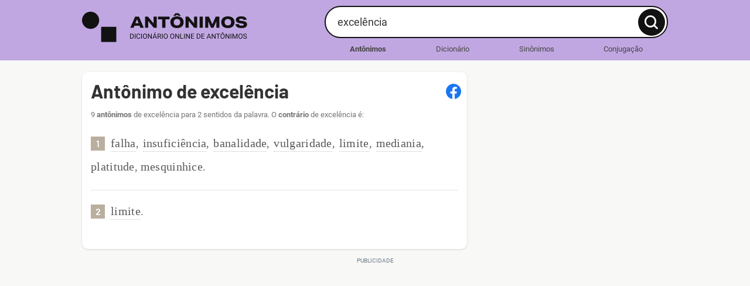

--- FILE ---
content_type: text/html; charset=UTF-8
request_url: https://www.antonimos.com.br/excelencia/
body_size: 13047
content:
<!DOCTYPE html>
<html lang="pt-br">
<head>
    <meta charset="utf-8"/>
    <meta http-equiv='X-UA-Compatible' content='IE=edge'>
    <meta name="viewport" content="width=device-width, initial-scale=1" />
        <link rel="canonical" href="https://www.antonimos.com.br/excelencia/"/>
    <title>Antônimo de Excelência - Antônimos</title>
    <meta name="description" content="Antônimos de Excelência no Dicionário de Antônimos. O contrário de Excelência é: falha, insuficiência, banalidade, vulgaridade, limite, media ..."/>
    <meta name="keywords" content=""/>
    <link rel="alternate" type="application/rss+xml" title="RSS feed do Antônimos.com.br" href="/rss.php"/>
    
    <link rel="icon" type="image/png" href="https://www.antonimos.com.br/favicon-32x32.png" sizes="32x32">
    <link rel="icon" type="image/png" href="https://www.antonimos.com.br/favicon-96x96.png" sizes="96x96">
    <link rel="icon" type="image/png" href="https://www.antonimos.com.br/favicon-16x16.png" sizes="16x16">

    <link rel="manifest" href="/manifest.json">
    <link rel="apple-touch-icon" sizes="180x180" href="https://www.antonimos.com.br/apple-touch-icon.png">
    <link rel="icon" type="image/png" href="/android-chrome-192x192.png" sizes="192x192">

    <meta name="msapplication-TileColor" content="#a676e2">
    <meta name="msapplication-TileImage" content="https://www.antonimos.com.br/mstile-150x150.png">
    <meta name="theme-color" content="#a676e2">
    <meta name="background-color" content="#a676e2">
    <link rel="mask-icon" href="/safari-pinned-tab.svg" color="#121212">

    <meta property="fb:app_id" content="931023590295497"/>
    <meta property="og:title" content="Antônimos de Excelência"/>
    <meta property="og:url" content="https://www.antonimos.com.br/excelencia/"/>
    <meta property="og:image" content="https://www.antonimos.com.br/ogimage.png"/>
    <meta property="og:site_name" content="Antônimos"/>
    <meta property="og:description" content="Antônimos de Excelência: falha, insuficiência, banalidade, vulgaridade, limite, mediania, platitude, mesquinhice, l ..."/>
            <meta property="og:type" content="article"/>
    
    <!--[if lt IE 9]>
    <script src="https://oss.maxcdn.com/html5shiv/3.7.2/html5shiv.min.js"></script>
    <script src="https://oss.maxcdn.com/respond/1.4.2/respond.min.js"></script>
    <![endif]-->

    <script>(function(w,d,s,l,i){w[l]=w[l]||[];w[l].push({'gtm.start':new Date().getTime(),event:'gtm.js'});var f=d.getElementsByTagName(s)[0],j=d.createElement(s),dl=l!='dataLayer'?'&l='+l:'';j.async=true;j.src='https://www.googletagmanager.com/gtm.js?id='+i+dl;f.parentNode.insertBefore(j,f);})(window,document,'script','dataLayer','GTM-57NRPGL');</script>    <script async defer src="https://securepubads.g.doubleclick.net/tag/js/gpt.js"></script><script>var googletag=window.googletag||{cmd:[]};if(window.localStorage && !window.localStorage.getItem("sg_gpt_event")){window.localStorage.setItem("sg_gpt_event",Math.floor((Math.random()*100)+1)<=10?1:0);}!function(a9,a,p,s,t,A,g){if(a[a9])return;function q(c,r){a[a9]._Q.push([c,r])}a[a9]={init:function(){q('i',arguments)},fetchBids:function(){q('f',arguments)},setDisplayBids:function(){},targetingKeys:function(){return[]},_Q:[]};A=p.createElement(s);A.async=!0;A.src=t;g=p.getElementsByTagName(s)[0];g.parentNode.insertBefore(A,g)}('apstag',window,document,'script','//c.amazon-adsystem.com/aax2/apstag.js'); apstag.init({pubID: '031d2526-e3d7-48d3-94fd-8cec14da13e5',adServer: 'googletag', simplerGPT: true});</script>    <link rel="preload" href="https://www.antonimos.com.br/assets/dist/fonts/roboto-regular-critical.e46177b21b27cd6643c5e35f7262b3e0.woff2" as="font" type="font/woff2" crossorigin="anonymous"><link rel="preload" href="https://www.antonimos.com.br/assets/dist/fonts/roboto-italic.06db94b5fad70e44175dc0b5ead0f7f5.woff2" as="font" type="font/woff2" crossorigin="anonymous"><link rel="preload" href="https://www.antonimos.com.br/assets/dist/fonts/roboto-700.9de78d61fd86f417b683b0a89bc66577.woff2" as="font" type="font/woff2" crossorigin="anonymous"><link rel="preload" href="https://www.antonimos.com.br/assets/dist/fonts/roboto-700italic.dfacbbc4bccc75f9b30e409f36e3f981.woff2" as="font" type="font/woff2" crossorigin="anonymous"><link rel="preload" href="https://www.antonimos.com.br/assets/dist/fonts/barlow-v12-latin-700.dd5b2912dbf896310865c1e9ac85ab41.woff2" as="font" type="font/woff2" crossorigin="anonymous"><link rel="preload" href="https://www.antonimos.com.br/assets/dist/fonts/barlow-v12-latin-700italic.a6f4bcf1e230788fe32daa5ced73ddf6.woff2" as="font" type="font/woff2" crossorigin="anonymous"><link rel="preload" href="https://www.antonimos.com.br/assets/dist/fonts/antonimos.f8a4db904ab32e3a53e91371d76cc26c.woff2" as="font" type="font/woff2" crossorigin="anonymous"> <style>@font-face{font-family:Roboto;font-style:normal;font-weight:400;font-display:swap;src:local("Roboto"),local("Roboto-Regular"),url(https://www.antonimos.com.br/assets/dist/fonts/roboto-regular-critical.e46177b21b27cd6643c5e35f7262b3e0.woff2) format("woff2"),url(https://www.antonimos.com.br/assets/dist/fonts/roboto-regular.79019f47c4489bfcb239981d25456778.woff) format("woff"),url(https://www.antonimos.com.br/assets/dist/fonts/roboto-regular.6b1ef4e4ab8eafee13c13f7185cdb963.ttf) format("truetype"),url(https://www.antonimos.com.br/assets/dist/fonts/roboto-regular.4f862c8ba4ed785461ee30cf79232437.svg) format("svg")}@font-face{font-family:Roboto;font-style:italic;font-weight:400;font-display:swap;src:local("Roboto Italic"),local("Roboto-Italic"),url(https://www.antonimos.com.br/assets/dist/fonts/roboto-italic.06db94b5fad70e44175dc0b5ead0f7f5.woff2) format("woff2"),url(https://www.antonimos.com.br/assets/dist/fonts/roboto-italic.55cf6665278898f1149c432e50c83e5d.woff) format("woff"),url(https://www.antonimos.com.br/assets/dist/fonts/roboto-italic.2eaab294d80f451461396e10de6dc058.ttf) format("truetype"),url(https://www.antonimos.com.br/assets/dist/fonts/roboto-italic.5b35ce29664d4b37d611ba9081c4e96f.svg) format("svg")}@font-face{font-family:Roboto;font-style:normal;font-weight:700;font-display:swap;src:local("Roboto Bold"),local("Roboto-Bold"),url(https://www.antonimos.com.br/assets/dist/fonts/roboto-700.9de78d61fd86f417b683b0a89bc66577.woff2) format("woff2"),url(https://www.antonimos.com.br/assets/dist/fonts/roboto-700.b3271b101d16f481366c482e55a3a759.woff) format("woff"),url(https://www.antonimos.com.br/assets/dist/fonts/roboto-700.5e5b76f0fae3cf2ef7cca67d525310b2.ttf) format("truetype"),url(https://www.antonimos.com.br/assets/dist/fonts/roboto-700.9cc0e6124996a89894204ad52a5b394d.svg) format("svg")}@font-face{font-family:Roboto;font-style:italic;font-weight:700;font-display:swap;src:local("Roboto Bold Italic"),local("Roboto-BoldItalic"),url(https://www.antonimos.com.br/assets/dist/fonts/roboto-700italic.dfacbbc4bccc75f9b30e409f36e3f981.woff2) format("woff2"),url(https://www.antonimos.com.br/assets/dist/fonts/roboto-700italic.495b4571797edadf521d3bd99f15be20.woff) format("woff"),url(https://www.antonimos.com.br/assets/dist/fonts/roboto-700italic.2e060d98ff8db0eb4f5a8c6ca22f57be.ttf) format("truetype"),url(https://www.antonimos.com.br/assets/dist/fonts/roboto-700italic.ea7a3036ad9539366729b18d85106cd0.svg) format("svg")}@font-face{font-family:Barlow;font-style:normal;font-weight:700;font-display:swap;src:url(https://www.antonimos.com.br/assets/dist/fonts/barlow-v12-latin-700.10ee2dafc77033f7e6ad9fcb072a901a.eot);src:local(""),url(https://www.antonimos.com.br/assets/dist/fonts/barlow-v12-latin-700.10ee2dafc77033f7e6ad9fcb072a901a.eot) format("embedded-opentype"),url(https://www.antonimos.com.br/assets/dist/fonts/barlow-v12-latin-700.dd5b2912dbf896310865c1e9ac85ab41.woff2) format("woff2"),url(https://www.antonimos.com.br/assets/dist/fonts/barlow-v12-latin-700.5d6f76bb9812616034c20c9cd4f3681a.woff) format("woff"),url(https://www.antonimos.com.br/assets/dist/fonts/barlow-v12-latin-700.33a3849741d04b14924b400debeb23e2.ttf) format("truetype"),url(https://www.antonimos.com.br/assets/dist/fonts/barlow-v12-latin-700.5b26d9631318813c1fce8c699cc81672.svg) format("svg")}@font-face{font-family:Barlow;font-style:italic;font-weight:700;font-display:swap;src:url(https://www.antonimos.com.br/assets/dist/fonts/barlow-v12-latin-700italic.7ebd9941f993ce3257629256d6c6163f.eot);src:local(""),url(https://www.antonimos.com.br/assets/dist/fonts/barlow-v12-latin-700italic.7ebd9941f993ce3257629256d6c6163f.eot) format("embedded-opentype"),url(https://www.antonimos.com.br/assets/dist/fonts/barlow-v12-latin-700italic.a6f4bcf1e230788fe32daa5ced73ddf6.woff2) format("woff2"),url(https://www.antonimos.com.br/assets/dist/fonts/barlow-v12-latin-700italic.3dc6bac1a32cc431d9d2db780b2953ff.woff) format("woff"),url(https://www.antonimos.com.br/assets/dist/fonts/barlow-v12-latin-700italic.19cd24aac2ff56c915f30e06c0b7fc16.ttf) format("truetype"),url(https://www.antonimos.com.br/assets/dist/fonts/barlow-v12-latin-700italic.ebbad09a0fffef03a5021b354bd713cb.svg) format("svg")}html{font-family:sans-serif;-ms-text-size-adjust:100%;-webkit-text-size-adjust:100%}body{margin:0}article,aside,details,figcaption,figure,footer,header,main,nav,section,summary{display:block}audio,canvas,progress,video{display:inline-block;vertical-align:baseline}audio:not([controls]){display:none;height:0}[hidden],template{display:none}a{background:transparent}a:active,a:hover{outline:0}abbr[title]{border-bottom:1px dotted}dfn{font-style:italic}h1{font-size:2em;margin:.67em 0}mark{background:#ff0;color:#000}.small,small{font-size:80%}sub,sup{font-size:75%;line-height:0;position:relative;vertical-align:baseline}sup{top:-.5em}sub{bottom:-.25em}img{border:0}svg:not(:root){overflow:hidden}figure{margin:1em 40px}hr{box-sizing:content-box;height:0}pre{overflow:auto}code,kbd,pre,samp{font-family:monospace,monospace;font-size:1em}button,input,optgroup,select,textarea{color:inherit;font:inherit;margin:0}button{overflow:visible}button,select{text-transform:none}button,html input[type=button],input[type=reset],input[type=submit]{-webkit-appearance:button;cursor:pointer}button[disabled],html input[disabled]{cursor:default}button::-moz-focus-inner,input::-moz-focus-inner{border:0;padding:0}input{line-height:normal}input[type=checkbox],input[type=radio]{box-sizing:border-box;padding:0}input[type=number]::-webkit-inner-spin-button,input[type=number]::-webkit-outer-spin-button{height:auto}input[type=search]::-webkit-search-cancel-button,input[type=search]::-webkit-search-decoration{-webkit-appearance:none}fieldset{margin:0;font-size:100%;vertical-align:baseline}fieldset,legend{padding:0;border:0}textarea{overflow:auto}optgroup{font-weight:700}table{border-collapse:collapse;border-spacing:0}td,th{padding:0}*,:after,:before{box-sizing:border-box}html{-webkit-tap-highlight-color:rgba(0,0,0,0)}a:focus{outline:thin dotted;outline:5px auto -webkit-focus-ring-color;outline-offset:-2px}figure{margin:0}img{vertical-align:middle}hr{margin-top:20px;margin-bottom:20px;border:0;border-top:1px solid #eee}.container{margin-right:auto;margin-left:auto;padding-left:10px;padding-right:10px}@media(min-width:768px){.container{width:750px;padding-left:15px;padding-right:15px}}@media(min-width:1046px){.container{width:1030px}}.container-fluid{margin-right:auto;margin-left:auto;padding-left:10px;padding-right:10px}@media(min-width:768px){.container-fluid{padding-left:15px;padding-right:15px}}.row{margin-left:-10px;margin-right:-10px}@media(min-width:768px){.row{margin-left:-15px;margin-right:-15px}}.col-lg-1,.col-lg-2,.col-lg-3,.col-lg-4,.col-lg-5,.col-lg-6,.col-lg-7,.col-lg-8,.col-lg-9,.col-lg-10,.col-lg-11,.col-lg-12,.col-md-1,.col-md-2,.col-md-3,.col-md-4,.col-md-5,.col-md-6,.col-md-7,.col-md-8,.col-md-9,.col-md-10,.col-md-11,.col-md-12,.col-xs-1,.col-xs-2,.col-xs-3,.col-xs-4,.col-xs-5,.col-xs-6,.col-xs-7,.col-xs-8,.col-xs-9,.col-xs-10,.col-xs-11,.col-xs-12{position:relative;min-height:1px;padding-left:10px;padding-right:10px}@media(min-width:768px){.col-lg-1,.col-lg-2,.col-lg-3,.col-lg-4,.col-lg-5,.col-lg-6,.col-lg-7,.col-lg-8,.col-lg-9,.col-lg-10,.col-lg-11,.col-lg-12,.col-md-1,.col-md-2,.col-md-3,.col-md-4,.col-md-5,.col-md-6,.col-md-7,.col-md-8,.col-md-9,.col-md-10,.col-md-11,.col-md-12,.col-xs-1,.col-xs-2,.col-xs-3,.col-xs-4,.col-xs-5,.col-xs-6,.col-xs-7,.col-xs-8,.col-xs-9,.col-xs-10,.col-xs-11,.col-xs-12{padding-left:15px;padding-right:15px}}.col-xs-1,.col-xs-2,.col-xs-3,.col-xs-4,.col-xs-5,.col-xs-6,.col-xs-7,.col-xs-8,.col-xs-9,.col-xs-10,.col-xs-11,.col-xs-12{float:left}.col-xs-12{width:100%}.col-xs-11{width:91.66666667%}.col-xs-10{width:83.33333333%}.col-xs-9{width:75%}.col-xs-8{width:66.66666667%}.col-xs-7{width:58.33333333%}.col-xs-6{width:50%}.col-xs-5{width:41.66666667%}.col-xs-4{width:33.33333333%}.col-xs-3{width:25%}.col-xs-2{width:16.66666667%}.col-xs-1{width:8.33333333%}.col-xs-offset-1{margin-left:8.33333333%}@media(min-width:768px){.col-sm-1,.col-sm-2,.col-sm-3,.col-sm-4,.col-sm-5,.col-sm-6,.col-sm-7,.col-sm-8,.col-sm-9,.col-sm-10,.col-sm-11,.col-sm-12{float:left}.col-sm-12{width:100%}.col-sm-11{width:91.66666667%}.col-sm-10{width:83.33333333%}.col-sm-9{width:75%}.col-sm-8{width:66.66666667%}.col-sm-7{width:58.33333333%}.col-sm-6{width:50%}.col-sm-5{width:41.66666667%}.col-sm-4{width:33.33333333%}.col-sm-3{width:25%}.col-sm-2{width:16.66666667%}.col-sm-1{width:8.33333333%}.col-sm-offset-1{margin-left:8.33333333%}}@media(min-width:1046px){.col-md-1,.col-md-2,.col-md-3,.col-md-4,.col-md-5,.col-md-6,.col-md-7,.col-md-8,.col-md-9,.col-md-10,.col-md-11,.col-md-12{float:left}.col-md-12{width:100%}.col-md-11{width:91.66666667%}.col-md-10{width:83.33333333%}.col-md-9{width:75%}.col-md-8{width:66.66666667%}.col-md-7{width:58.33333333%}.col-md-6{width:50%}.col-md-5{width:41.66666667%}.col-md-4{width:33.33333333%}.col-md-3{width:25%}.col-md-2{width:16.66666667%}.col-md-1{width:8.33333333%}}.ad-unit:after,.ad-unit:before,.clearfix:after,.clearfix:before,.container-fluid:after,.container-fluid:before,.container:after,.container:before,.footer-wrapper .footer-list:after,.footer-wrapper .footer-list:before,.footer-wrapper:after,.footer-wrapper:before,.row:after,.row:before,.word-list:after,.word-list:before,header:after,header:before{content:" ";display:table}.ad-unit:after,.clearfix:after,.container-fluid:after,.container:after,.footer-wrapper .footer-list:after,.footer-wrapper:after,.row:after,.word-list:after,header:after{clear:both}.pull-right{float:right!important}.pull-left{float:left!important}.hide{display:none!important}.show{display:block!important}.invisible{visibility:hidden}.text-hide{font:0/0;color:transparent;text-shadow:none;background-color:transparent;border:0}.hidden{display:none!important;visibility:hidden!important}.visible{display:block!important;visibility:visible!important}.dfp-detalhe-m,.dfp-home,.visible-md,.visible-sm,.visible-xs{display:none!important}@media(max-width:767px){.dfp-detalhe-m,.dfp-home,.visible-xs{display:block!important}}body{font-family:Roboto,-apple-system,BlinkMacSystemFont,Segoe UI,Helvetica Neue,Arial,sans-serif,Apple Color Emoji,Segoe UI Emoji,Segoe UI Symbol;font-size:16px;font-style:normal;line-height:1.46;color:#333;background-color:#fff}@media(min-width:768px){body{background-color:#f8f8f7}}@media(min-width:768px){.flex-wrap{display:flex}}b,strong{font-weight:700;-webkit-font-smoothing:antialiased}img{max-width:100%;height:auto;line-height:1.2;text-align:left}.form-group .field-title{display:inline-block;width:100%;font-weight:700;-webkit-font-smoothing:antialiased;font-size:1rem;color:#595959;font-family:Barlow,Trebuchet MS,sans-serif;padding-left:15px;margin:0 0 5px}.form-group input,.form-group textarea{outline:none;border:1px solid #d3cfc9;padding:10px 15px;font-size:1rem;box-shadow:inset 0 0 5px rgba(0,0,0,.1);background:#fafafa;transition:all .1s ease-in-out}.form-group input:focus,.form-group textarea:focus{border:1px solid #757575}.form-group input{border-radius:20px}.form-group textarea{border-radius:6px;width:100%;max-width:500px}.m--0{margin:0}.mt--10{margin-top:10px}.mt--20{margin-top:20px}.mt--30{margin-top:30px}.mt--40{margin-top:40px}.mt--60{margin-top:60px}@media(max-width:767px){.p--0--m{padding:0}}.mb--5{margin-bottom:5px}.mb--10{margin-bottom:10px}.mb--15{margin-bottom:15px}.mb--20{margin-bottom:20px}.mb--30{margin-bottom:30px}.pv--10{padding-top:10px;padding-bottom:10px}.ph--15{padding-left:15px;padding-right:15px}.b-radius--10{border-radius:10px}@media(min-width:768px){.b-radius--10--d{border-radius:10px}}@media(min-width:768px){.b-shad--default--d{box-shadow:0 1px 3px rgba(0,0,0,.15)}}.bg--w{background:#fff}.bg--body{background:#f8f8f7}.float-r{float:right}@media(min-width:768px){.float-r--desktop{float:right}}.float-l{float:left}@media(min-width:768px){.float-l--desktop{float:left}}@media(max-width:767px){.hidden-xs{display:none}}h2,h3,h4,h5{font-family:Barlow,Trebuchet MS,sans-serif;font-weight:700;-webkit-font-smoothing:antialiased;line-height:1.2;margin:30px 0 15px}a{color:#1e64a3}.content-card h2{font-size:1.375rem}@media(min-width:768px){.content-card h2{font-size:1.5rem}}.content-card h3{font-size:1.125rem}@media(min-width:768px){.content-card h3{font-size:1.25rem}}.content-card h4{font-size:1rem}.content-card ol,.content-card p,.content-card ul{font-size:1rem;line-height:1.5}@media(min-width:768px){.content-card ol,.content-card p,.content-card ul{font-size:1.125rem}}.content-card ul:not(.word-list) li{padding:5px 0}header{position:relative;background:#c1a7e2;padding:10px 0;margin-bottom:0}@media(min-width:768px){header{margin-bottom:1.25rem}}.h-home{margin-bottom:0;padding:15px 0 10px;text-align:center}@media(min-width:768px){.h-home{margin-bottom:.625rem;padding:40px 0 30px}}.h-home .header-logo-wrapper{text-align:center;margin:0 0 15px}@media(min-width:768px){.h-home .header-logo-wrapper{text-align:left;margin:5px 0 0}}.h-home .header-logo img{position:relative;max-width:282px;left:-10px}@media(min-width:768px){.h-home .header-logo img{left:0;max-width:322px}}.h-home .header-search-wrapper{text-align:center;padding-left:15px}@media(min-width:768px){.h-home .header-search-wrapper{text-align:right}}@media(max-width:375px){.h-home .header-search-wrapper .header-search input{padding:10px 40px 10px 15px}}.header-logo-wrapper{text-align:left;margin:6px 0 0}@media(max-width:359px){.header-logo-wrapper{padding-right:0;padding-left:5px}}@media(min-width:768px){.header-logo-wrapper{margin:4px 0 0}}@media(min-width:1046px){.header-logo-wrapper{margin:10px 0 0}}.header-search-wrapper{text-align:right;padding-left:0}@media(max-width:359px){.header-search-wrapper{padding-right:5px}}.header-logo{position:relative;display:inline-block;width:100%;font-size:0}.header-logo img{width:100%;height:auto;max-width:140px}@media(min-width:360px){.header-logo img{max-width:159px}}@media(min-width:768px){.header-logo img{max-width:282px}}.header-search,.header-search input{position:relative;display:inline-block;width:100%}.header-search input{background:#fff;border-radius:40px;border:2px solid #fff;outline:none;color:#333;box-shadow:0 1px 5px rgba(0,0,0,.1),0 1px 20px rgba(0,0,0,.1);transition:all .2s ease-in-out;font-size:1rem;padding:10px 35px 10px 10px;height:44px}@media(min-width:376px){.header-search input{padding:10px 45px 10px 15px}}@media(min-width:768px){.header-search input{font-size:1.125rem;padding:15px 55px 15px 20px;height:55px}}.header-search input::-webkit-input-placeholder{color:#757575}.header-search input:-moz-placeholder,.header-search input::-moz-placeholder{color:#757575}.header-search input:-ms-input-placeholder{color:#757575}.header-search input:focus{border-color:#121212;box-shadow:none}.header-search button{position:absolute;display:inline-block;background:#121212;outline:none;border:none;top:50%;transform:translateY(-50%);left:auto;text-align:center;transition:all .1s ease-in-out;border-radius:40px;right:4px;width:36px;height:36px;padding:0}@media(min-width:768px){.header-search button{right:5px;width:46px;height:46px}}.header-search button:hover{transform:translateY(-50%) scale(1.05)}.header-search .icon{color:#fff;font-size:1.25rem;line-height:36px}@media(min-width:768px){.header-search .icon{font-size:1.5rem;line-height:46px}}.brand-sites{display:none;position:relative;font-size:0;text-align:center;margin:10px 0 0;flex-wrap:nowrap;justify-content:space-around}@media(min-width:768px){.brand-sites{display:flex}}.brand-sites a{color:#474747;text-decoration:none;padding:0 5px;font-size:.75rem}@media(min-width:1046px){.brand-sites a{font-size:.8125rem}}.brand-sites a:hover{text-decoration:underline;color:#121212}.content-card .content-header,.content-card .content-header h1{position:relative;display:inline-block;width:100%}.content-card .content-header h1{line-height:1.1;margin:5px 0;padding:0 25px 0 0;font-family:Barlow,Trebuchet MS,sans-serif;font-size:1.75rem}@media(min-width:768px){.content-card .content-header h1{font-size:2rem}}.content-card .content-header .word-count{font-size:.8125rem;padding:0;color:#757575;line-height:1.3;margin:0}@media(min-width:1046px){.content-card .content-header .word-count{margin:10px 0 0}}.content-card .content-detail--subtitle{font-family:Barlow,Trebuchet MS,sans-serif;font-weight:700;-webkit-font-smoothing:antialiased;font-size:1.0625rem}.content-card .content-detail:not(:last-of-type) .ant-list{border-bottom:1px solid #e8e4de}.content-card .content-detail .ant-number{position:relative;display:inline-block;width:100%;font-family:Barlow,Trebuchet MS,sans-serif;background:#baaf9e;color:#fff;font-weight:700;font-style:normal;text-align:center;max-width:24px;height:24px;line-height:24px;font-size:1rem;text-shadow:0 0 1px rgba(0,0,0,.35);margin-right:3px}@media(min-width:768px){.content-card .content-detail .ant-number{font-size:1rem}}.content-card .content-detail .ant-list{color:#595959;font-family:Georgia,Times,serif;padding-bottom:20px;margin:5px 0 15px}.content-card .content-detail .ant-list a{position:relative;display:inline-block;text-decoration:none;border-bottom:1px dotted #bfbfbf;-webkit-hyphens:auto;hyphens:auto;font-size:1.0625rem;line-height:1.3;color:#595959;margin:0 0 0 2px;padding:3px 0}.content-card .content-detail .ant-list a:hover{color:#1e64a3;border-bottom:1px solid #348bda}.content-card .content-detail .ant-list a,.content-card .content-detail .ant-list span{display:inline;font-size:1.25rem;letter-spacing:.00625rem;line-height:2;-webkit-hyphens:none;hyphens:none}@media(min-width:768px){.content-card .content-detail .ant-list a,.content-card .content-detail .ant-list span{letter-spacing:.01875rem}}.content-card .content-detail .ant-list .content-info{position:relative;display:inline-block;width:100%;font-family:Roboto,-apple-system,BlinkMacSystemFont,Segoe UI,Helvetica Neue,Arial,sans-serif,Apple Color Emoji,Segoe UI Emoji,Segoe UI Symbol;color:#757575;margin:15px 0 0;font-size:.875rem;line-height:1.4}.content-card .content-detail .ant-list .content-info em{letter-spacing:normal}.content-card .content-detail .ant-list .content-info+.antonym{margin-top:10px}.content-card .content-detail .other-entries--subtitle{font-family:Roboto,-apple-system,BlinkMacSystemFont,Segoe UI,Helvetica Neue,Arial,sans-serif,Apple Color Emoji,Segoe UI Emoji,Segoe UI Symbol;font-size:1.0625rem}.content-card .content-detail .other-entries--list{font-family:Georgia,Times,serif;color:#595959;border-bottom:1px solid #e8e4de;padding-bottom:20px;margin:5px 0 25px;line-height:2.5}@media(min-width:768px){.content-card .content-detail .other-entries--list{line-height:2.3}}.content-card .content-detail .other-entries--list a{position:relative;display:inline-block;color:#595959;text-decoration:none;border-bottom:1px dotted #bfbfbf;-webkit-hyphens:auto;hyphens:auto;font-size:1.0625rem;line-height:1.3;margin:0 0 10px 2px;padding:0}.content-card .content-detail .other-entries--list a:hover{color:#1e64a3;border-bottom:1px solid #348bda}.content-card .content-detail .other-entries--list a,.content-card .content-detail .other-entries--list span{display:inline;-webkit-hyphens:none;hyphens:none;font-size:1.25rem;letter-spacing:.00625rem;padding:3px 0}@media(min-width:768px){.content-card .content-detail .other-entries--list a,.content-card .content-detail .other-entries--list span{letter-spacing:.01875rem}}.content-reviewer{position:relative;font-size:.8125rem;color:#595959;margin:0 0 10px;padding-top:20px;z-index:10;border-top:1px solid #e8e4de}.content-reviewer a{color:#595959}.content-reviewer a:hover{color:#1e64a3;text-decoration:none}.word-list--wrapper{position:relative}.word-list{list-style:none;line-height:0}.word-list,.word-list li{position:relative;margin:0;padding:0}.word-list a,.word-list li{display:inline-block;line-height:1.3}.word-list a{position:relative;padding:10px 0 0;margin:0 0 10px;color:#595959;text-decoration:none;border-bottom:1px dotted #bfbfbf;-webkit-hyphens:auto;hyphens:auto;font-size:1.0625rem}.word-list a:hover{color:#1e64a3;border-bottom:1px solid #348bda}.word-list--block li{width:100%}.word-list--4col li{float:left;width:50%}@media(min-width:768px){.word-list--4col li{width:33.3333333333%}}@media(min-width:1046px){.word-list--4col li{width:25%}}.word-list--3col li{float:left;width:50%}@media(min-width:768px){.word-list--3col li{width:33.3333333333%}}.search-intro{color:#b54236;font-size:1rem;margin:0 0 20px;padding:0 0 15px;border-bottom:1px solid #e8e4de}@media(min-width:768px){.search-intro{font-size:1.125rem}}.search-intro a{position:relative;display:inline-block;padding:10px 0 0;color:#595959;text-decoration:none;border-bottom:1px dotted #bfbfbf;-webkit-hyphens:auto;hyphens:auto;font-size:1.0625rem;line-height:1.3;color:#1e64a3;margin:0}.search-intro a:hover{color:#1e64a3;border-bottom:1px solid #348bda}@media(min-width:768px){.search-intro a{font-size:1.125rem}}.search-results--info{color:#595959;font-size:.875rem;line-height:1.3;margin:0 0 20px}.search-result,.search-results--info{position:relative;display:inline-block}.search-result{width:100%;margin:10px 0;padding-bottom:20px}.search-result:not(:last-of-type){border-bottom:1px solid #e8e4de}.search-result--custom{margin:0;padding:0}.search-result--custom a{position:relative;display:inline-block;color:#595959;text-decoration:none;border-bottom:1px dotted #bfbfbf;-webkit-hyphens:auto;hyphens:auto;font-size:1.0625rem;line-height:1.3;font-size:1.25rem;color:#1e64a3;margin:0 0 25px;padding:0}.search-result--custom a:hover{color:#1e64a3;border-bottom:1px solid #348bda}.search-result--link{position:relative;display:inline-block;color:#595959;text-decoration:none;border-bottom:1px dotted #bfbfbf;-webkit-hyphens:auto;hyphens:auto;font-size:1.0625rem;line-height:1.3;font-size:1.25rem;color:#1e64a3;margin:0 0 5px;padding:0}.search-result--link:hover{color:#1e64a3;border-bottom:1px solid #348bda}.search-result--description{color:#595959;margin:0;font-size:1rem;line-height:2}.search-result--description a{position:relative;display:inline-block;color:#595959;text-decoration:none;border-bottom:1px dotted #bfbfbf;-webkit-hyphens:auto;hyphens:auto;line-height:1.3;display:inline;-webkit-hyphens:none;hyphens:none;margin:0 0 0 2px;padding:3px 0;font-family:Georgia,Times,serif;font-size:1.0625rem;letter-spacing:.00625rem}.search-result--description a:hover{color:#1e64a3;border-bottom:1px solid #348bda}.author-content .author-photo{float:left;margin-right:15px;overflow:hidden;padding:0;border-radius:100%;background:#f5f5f5;width:80px;height:80px}@media(min-width:768px){.author-content .author-photo{width:120px;height:120px}}.h-info{position:relative}.h-info:before{content:"";position:absolute;display:inline-block;background-image:url(/assets/img/bg-about-desktop.png);background-repeat:repeat;background-position:0 0;background-color:#fff;z-index:-1;top:0;left:0;right:0;bottom:-200px}.footer-wrapper{position:relative;background:#121212;color:#fff;padding:20px 0 60px;font-size:.875rem}.footer-wrapper hr{border-top:1px solid #414141;margin:10px 0}@media(min-width:768px){.footer-wrapper hr{margin:20px 0}}.footer-wrapper .footer-logo{position:relative;text-align:center;display:none}@media(min-width:768px){.footer-wrapper .footer-logo{display:inline-block;padding-top:25px}}.footer-wrapper a,.footer-wrapper a:hover{color:#fff}.footer-wrapper ul{list-style:none;margin:0;padding:0}.footer-wrapper li{position:relative;display:inline-block;margin:0;padding:0;direction:ltr}.footer-wrapper .footer-list{-moz-column-count:2;column-count:2}.footer-wrapper .footer-list a{position:relative;display:inline-block;padding:10px 0;width:100%;text-decoration:none;text-align:center}@media(min-width:768px){.footer-wrapper .footer-list a{text-align:right}}.footer-wrapper .footer-list a:hover{text-decoration:underline}.footer-wrapper .footer-list--links li,.footer-wrapper .footer-list--others li{width:100%;border-bottom:1px solid #414141}@media(min-width:768px){.footer-wrapper .footer-list--links li,.footer-wrapper .footer-list--others li{border:none}}@media(min-width:768px){.footer-wrapper .footer-list--links{direction:rtl}}.footer-wrapper .footer-list--links a{color:#c1a7e2}.footer-wrapper .footer-list--links li:nth-child(3),.footer-wrapper .footer-list--links li:nth-child(6){border:none}.footer-wrapper .footer-list--others a{color:#fff}.footer-wrapper .footer-list--others li:nth-child(2),.footer-wrapper .footer-list--others li:nth-child(4){border:none}ul.footer-list--social{position:relative;text-align:center;margin-top:10px}@media(min-width:768px){ul.footer-list--social{text-align:right;margin-top:0}}ul.footer-list--social li{position:relative;line-height:1}ul.footer-list--social li:not(:last-of-type){margin-right:10px}ul.footer-list--social a{position:relative;display:inline-block;line-height:inherit;float:left}ul.footer-list--social a:hover{text-decoration:none}ul.footer-list--social a.footer-icon{width:30px;height:30px;border-radius:30px;font-size:1.875rem;line-height:30px;color:#121212;background:#fff}ul.footer-list--social a.icon-pin{color:#fff;background:#121212}.footer-about{border-bottom:1px solid #414141;margin:5px 0 10px;padding-bottom:20px;text-align:center;font-size:.875rem}@media(min-width:768px){.footer-about{text-align:left;border:none;margin:15px 0;padding:0}}.footer-trademark{margin:15px 0 0;padding:0;text-align:center;font-size:.875rem}@media(min-width:768px){.footer-trademark{text-align:left;margin:5px 0 15px}}.footer-trademark .icon-company{position:relative;display:inline-block;font-size:.6875rem;padding-left:3px}.title--pre-card{font-family:Barlow,Trebuchet MS,sans-serif;padding:0;font-size:1.125rem;margin:20px 0 0 15px}@media(min-width:768px){.title--pre-card{margin:20px 0 7px 5px}}.title--card{font-family:Barlow,Trebuchet MS,sans-serif;font-weight:700;-webkit-font-smoothing:antialiased;margin:30px 0 15px;font-size:1.125rem}@media(min-width:768px){.title--card{font-size:1.25rem}}.title--card.title--main{margin:10px 0 15px;font-size:1.375rem}@media(min-width:768px){.title--card.title--main{font-size:1.5rem}}.page-title{font-family:Barlow,Trebuchet MS,sans-serif;margin:5px 0 15px;line-height:1.2;font-weight:700;-webkit-font-smoothing:antialiased;font-size:1.625rem}@media(min-width:768px){.page-title{font-size:2rem}}.search-page .page-title--search{color:#757575;-webkit-font-smoothing:antialiased;font-size:1.5rem;margin-bottom:10px}@media(min-width:768px){.search-page .page-title--search{font-size:1.625rem}}.search-page .page-title--search span{color:#333}.pagination-word{width:100%;list-style:none;margin:20px 0 40px}.pagination-word,.pagination-word li{position:relative;display:inline-block;padding:0;text-align:center}.pagination-word li{line-height:1;transition:all .1s ease-in-out;border:1px solid transparent;background:#f8f8f7;width:auto}@media(max-width:767px){.pagination-word li{background:#fff;width:100%;border:1px solid #bfbfbf;float:left}.pagination-word li:first-child{border-top-left-radius:5px;border-top-right-radius:5px}.pagination-word li:last-child{border-bottom-left-radius:5px;border-bottom-right-radius:5px}.pagination-word li:not(:last-child){border-bottom:0}}@media(min-width:768px){.pagination-word li{border-radius:6px}.pagination-word li:not(:last-child){margin-right:15px}}.pagination-word li:not(.active):hover{border-color:#121212;background:#121212}@media(min-width:768px){.pagination-word li:not(.active):hover{border-color:#d9d9d9;background:#fff}}@media(max-width:767px){.pagination-word li:not(.active):hover .icon,.pagination-word li:not(.active):hover a{color:#c1a7e2}}.pagination-word .active,.pagination-word a{padding:10px 30px;line-height:1.3}@media(min-width:768px){.pagination-word .active,.pagination-word a{padding:7px 25px}}.pagination-word a{position:relative;display:inline-block;width:100%;text-decoration:none;color:#757575;font-size:.875rem}@media(max-width:767px){.pagination-word a{font-size:.9375rem}}.pagination-word .active{border-color:#d9d9d9;color:#757575;background:#f8f8f7;font-size:.875rem}@media(max-width:767px){.pagination-word .active{font-size:1rem;background:#e8e4de;color:#69583f;font-weight:700;-webkit-font-smoothing:antialiased}}.pagination-word .icon{position:absolute;display:inline-block;top:50%;color:#baaf9e;font-size:.875rem;transform:translateY(-50%);line-height:0}@media(min-width:768px){.pagination-word .icon{font-size:.625rem}}.pagination-word .icon.previous{transform:translateY(-50%) rotate(180deg);left:7px}.pagination-word .icon.next{left:auto;right:7px}.see-more{position:relative;display:inline-block;width:100%;padding:12px 5px;margin:15px 0 5px;color:#333;font-size:.875rem;text-align:center;background:#fff;border:1px solid #757575;border-radius:5px;text-decoration:none;font-weight:700;-webkit-font-smoothing:antialiased;transition:all .1s ease-in-out;line-height:1}.see-more:hover{border-color:#121212;background:#121212;color:#c1a7e2}.see-more:hover .icon{color:#c1a7e2}@media(min-width:768px){.see-more--floated{position:absolute;left:auto;right:0;margin:0;width:auto;padding:7px 20px 7px 10px;top:-33px;font-size:.8125rem}}.see-more .icon{position:absolute;display:none;top:50%;transform:translateY(-50%);left:auto;right:7px;color:#595959;font-size:.625rem}@media(min-width:768px){.see-more .icon{display:inline-block}}.btn-round{position:relative;display:inline-block;border:none;outline:none;background:#121212;color:#fff;font-weight:700;-webkit-font-smoothing:antialiased;font-size:1.125rem;font-family:Barlow,Trebuchet MS,sans-serif;text-align:center;padding:10px 10px 12px;border-radius:30px;min-width:250px;transition:all .1s ease-in-out}.btn-round:hover{transform:scale(1.03)}.sg-social--wrapper{position:absolute;margin:0;left:auto;right:-5px;top:7px}@media(min-width:768px){.sg-social--wrapper{top:10px}}.sg-social--wrapper .sg-facebook-btn{position:relative;display:inline-block;font-size:1.625rem;background:#1877f2;color:#fff;border-radius:50px;width:26px;height:26px;text-align:center;line-height:0}.dfp-bottom{padding:20px 0 0;text-align:center;min-height:110px;height:auto}.dfp-bottom>div{display:inline-block}.dfp-bottom.home{margin:20px 0}.dfp-detalhe:not(.comp),.dfp-home{min-height:250px;height:auto}.dfp-detalhe:not(.comp)>div,.dfp-home>div{display:block;margin:0}.dfp-detalhe{margin-top:10px;text-align:center}.dfp-detalhe.comp{height:600px}.mrec-pesquisa{width:336px;min-height:280px;height:auto;float:right}.dfp-sidebar-home{text-align:right}.dfp-sidebar-home .ad-unit>div{position:relative;display:inline-block}.dfp-sidebar-home .ad-unit>div:before{top:-20px}.dfp-detalhe-m{margin:0 -10px 10px}.dfp-detalhe-m,.dfp-home{min-height:250px;height:auto;padding:0;text-align:center;background:#f5f5f5}.dfp-home{margin:0 0 10px}@media(max-width:767px){.dfp-detalhe,.dfp-home{text-align:center}.dfp-detalhe>div,.dfp-home>div{margin:0}.mrec-pesquisa{float:none;width:auto;text-align:center}}.ad-unit{position:relative;padding:20px 0 10px;text-align:center}.ad-unit>div:before{content:"PUBLICIDADE";font-size:.625rem;color:#6f7e8a;text-align:center;display:block;height:20px;line-height:20px;position:absolute;left:0;right:0;top:0}.ad-unit>div iframe{margin:0 auto;display:block}.content-detail+.ad-unit{margin:-10px auto 20px;border-bottom:1px solid #e8e4de;padding-bottom:20px}.flex-wrap .sidebar-sticky{display:inline-block;width:100%}@media(min-width:768px){.flex-wrap .sidebar-sticky{position:sticky;top:20px}}.dfp-detail{min-height:250px}@media(min-width:768px){.dfp-detail{min-height:110px}}@font-face{font-family:antonimos;font-style:normal;font-weight:400;font-display:swap;src:url(https://www.antonimos.com.br/assets/dist/fonts/antonimos.724eb898cd4a70d5d0fb80969195a480.eot) format("embedded-opentype"),url(https://www.antonimos.com.br/assets/dist/fonts/antonimos.f8a4db904ab32e3a53e91371d76cc26c.woff2) format("woff2"),url(https://www.antonimos.com.br/assets/dist/fonts/antonimos.bc06755e4cf9f9fc49a2b7508418e57c.woff) format("woff"),url(https://www.antonimos.com.br/assets/dist/fonts/antonimos.0b983d18b6df3f606a1fe94949911342.ttf) format("truetype"),url(https://www.antonimos.com.br/assets/dist/fonts/antonimos.a7b8cef804f765a8b8d50c6e0ecc7a91.svg) format("svg")}.footer-trademark .icon-company:before,.icon-7graus:before,.icon-chevron:before,.icon-fb:before,.icon-helo:before,.icon-ig:before,.icon-pin:before,.icon-search:before,.icon-tok:before,.icon-yt:before,.sg-social--wrapper .sg-facebook-btn:before,[class*=" icon-"],[class^=icon-]{font:normal normal normal 14px/1 antonimos;font-weight:400!important;font-variant:normal;font-size:inherit;text-decoration:none;text-transform:none;line-height:1;display:inline-block;min-width:1em;text-align:center;text-rendering:auto;-webkit-user-select:none;-moz-user-select:none;user-select:none;-webkit-font-smoothing:antialiased;-moz-osx-font-smoothing:grayscale}.footer-trademark .icon-company:before,.icon-7graus:before{content:""}.icon-search:before{content:""}.icon-fb:before,.sg-social--wrapper .sg-facebook-btn:before{content:""}.icon-ig:before{content:""}.icon-helo:before{content:""}.icon-tok:before{content:""}.icon-yt:before{content:""}.icon-chevron:before{content:""}.icon-pin:before{content:""}</style> <link rel="stylesheet" href="https://www.antonimos.com.br/assets/dist/css/main.047e86fd20a99d2a8572.css"><link rel="stylesheet" media="print" href="https://www.antonimos.com.br/assets/dist/css/print.047e86fd20a99d2a8572.css"><link rel="preload" href="https://www.antonimos.com.br/assets/dist/js/main.047e86fd20a99d2a8572.js" as="script"></head>
<body>
<noscript><iframe src="https://www.googletagmanager.com/ns.html?id=GTM-57NRPGL" height="0" width="0" style="display:none;visibility:hidden"></iframe></noscript><script>
                  var _comscore = _comscore || [];
                  _comscore.push({
                    c1: "2", c2: "21145335",
                    options: {
                      enableFirstPartyCookie: true,
                      bypassUserConsentRequirementFor1PCookie: true
                    }
                  });
                  (function () {
                    var s = document.createElement("script"), el = document.getElementsByTagName("script")[0]; s.async = true;
                    s.src = "https://sb.scorecardresearch.com/cs/21145335/beacon.js";
                    el.parentNode.insertBefore(s, el);
                  })();
                </script>
<header class="header ">
    <div class="container">
        <div class="row">
            <div class="col-xs-6 col-sm-5 header-logo-wrapper">
                <a href="/" class="header-logo"
                   title="Dicionário de Antônimos Online">

                                                                        <img src="https://www.antonimos.com.br/assets/img/logo-detail.png"
                                 srcset="https://www.antonimos.com.br/assets/img/logo-detail.png,
                                 https://www.antonimos.com.br/assets/img/logo-detail.svg 2x"
                                 width="282" height="52"
                                 alt="Dicionário de Antônimos Online">
                                                            </a>
            </div>
            <div class="col-xs-6 col-sm-7 header-search-wrapper">
                <form action="/busca.php" id="searchForm" class="header-search" method="get">
                    <input id="q" name="q" type="text" placeholder="Buscar antônimos..." value="excelência" autofocus />
                    <button type="submit" id="botao"><span class="icon icon-search"></span></button>
                </form>
                <div class="brand-sites">
                    <a href="/" title="Dicionário de Antônimos"><strong>Antônimos</strong></a>
                    <a href="https://www.dicio.com.br/" rel="nofollow" title="Dicionário Online de Português">Dicionário</a>
                    <a href="https://www.sinonimos.com.br/" rel="nofollow" title="Dicionário de Sinônimos">Sinônimos</a>
                    <a href="https://www.conjugacao.com.br/" rel="nofollow" title="Conjugação de Verbos">Conjugação</a>
                </div>
            </div>
        </div>
    </div>
</header>


<div class="container" id="page">
    <div class="row" id="content"><div class="flex-wrap">
    <div class="col-xs-12 col-sm-8 p--0--m">
        <div class="content-card bg--w b-shad--default--d b-radius--10--d pv--10 ph--15 mb--10">
            <div class="content-header mb--15">
                <h1>Antônimo de excelência</h1>
                <div class="sg-social--wrapper">
                    <a class="sg-facebook-btn" href="https://www.antonimos.com.br/excelencia/"
                       title="Compartilhar no Facebook"
                       onclick="window.open('http://www.facebook.com/sharer.php?u=http%3A%2F%2Fwww.antonimos.com.br%2Fexcelencia%2F','FacebookShare','width=655,height=400,resizable,scrollbars=yes,status=1'); return false"></a>
                </div>
                <p id="total" class="word-count">9 <strong>antônimos</strong> de excelência para 2 sentidos da palavra. O <strong>contrário</strong> de excelência é:</p>            </div>

            <div>
                <div class="content-detail"><p class="ant-list"><em class="ant-number">1</em> <a href="/falha/">falha</a>, <a href="/insuficiencia/">insuficiência</a>, <a href="/banalidade/">banalidade</a>, <a href="/vulgaridade/">vulgaridade</a>, <a href="/limite/">limite</a>, <a href="/mediania/">mediania</a>, <span>platitude</span>, <span>mesquinhice</span>.</p></div><div class="content-detail"><p class="ant-list"><em class="ant-number">2</em> <a href="/limite/">limite</a>.</p></div>            </div>

            
        </div>
    </div>
    <div class="col-xs-12 col-sm-4 hidden-xs" id="sidebar">
        <div class="sidebar-sticky">
                    </div>
    </div>
</div>

    <div class="col-xs-12">
        <style> @media (min-width:320px){#div-gpt-sg-a2940b4a7670a089ce639cdd481cae7e > div{width:300px;height:290px;}#div-gpt-sg-a2940b4a7670a089ce639cdd481cae7e{height:290px;}}@media (min-width:336px){#div-gpt-sg-a2940b4a7670a089ce639cdd481cae7e > div{width:336px;height:320px;}#div-gpt-sg-a2940b4a7670a089ce639cdd481cae7e{height:320px;}}@media (min-width:768px){#div-gpt-sg-a2940b4a7670a089ce639cdd481cae7e > div{width:728px;height:130px;}#div-gpt-sg-a2940b4a7670a089ce639cdd481cae7e{height:130px;}}@media (min-width:1045px){#div-gpt-sg-a2940b4a7670a089ce639cdd481cae7e > div{width:970px;height:290px;}#div-gpt-sg-a2940b4a7670a089ce639cdd481cae7e{height:290px;}}#div-gpt-sg-a2940b4a7670a089ce639cdd481cae7e{position:sticky;padding:0px;padding-top:20px;z-index:0;overflow:hidden;}#div-gpt-sg-a2940b4a7670a089ce639cdd481cae7e::before{z-index:-1;}#div-gpt-sg-a2940b4a7670a089ce639cdd481cae7e > div{margin:auto;position:unset;}#div-gpt-sg-a2940b4a7670a089ce639cdd481cae7e > div::before, #div-gpt-sg-a2940b4a7670a089ce639cdd481cae7e::after{top:0;position:absolute;}</style><div id="div-gpt-sg-a2940b4a7670a089ce639cdd481cae7e" class="ad-unit ad-unit--pt-br dfp-bottom dfp-detail #div-gpt-sg-a2940b4a7670a089ce639cdd481cae7e"></div>    </div>


<div class="col-xs-12">
    <ul id="ligacoes" class="pagination-word"><li><a href="/exceder-se/"><span class='icon icon-chevron previous'></span>exceder-se</a></li>
                    <li><a href="/excedivel/"><span class='icon icon-chevron previous'></span>excedível</a></li>
                    <li class="active"><span>excelência</span></li><li><a href="/excelente/">excelente<span class='icon icon-chevron next'></span></a></li><li><a href="/excelso/">excelso<span class='icon icon-chevron next'></span></a></li>    </ul>
</div>


            </div>
        </div>

            

<footer id="footer" class="footer-wrapper mt--30">
    <div class="container">
        <div class="row">
            <div class="col-xs-12 col-sm-6">
                <a href="/" class="footer-logo">
                    <img src="https://www.antonimos.com.br/assets/img/logo-detail-color.png"
                         srcset="https://www.antonimos.com.br/assets/img/logo-detail-color.png,
                         https://www.antonimos.com.br/assets/img/logo-detail-color.svg 2x"
                         width="282" height="52"
                         alt="Antônimos, Dicionário Online de Antônimos"
                         loading="lazy">
                </a>
            </div>
            <div class="col-xs-12 col-sm-6">
                <ul class="footer-list footer-list--links">
                    <li><a href="/sobre.html">Sobre nós</a></li>
                    <li><a href="/contato.php?a=e">Encontrou um erro?</a></li>
                    <li><a href="https://www.7graus.com/MediaKit-PT-BR.pdf" rel="nofollow" target="_blank">Anuncie</a></li>
                    <li><a href="/politica-privacidade.html">Política de privacidade</a></li>
                    <li><a href="/contato.php">Contato</a></li>
                    <li><a href="/contato.php?a=s">Sugerir antônimos</a></li>
                </ul>
            </div>
        </div>
        <hr>
        <div class="row">
            <div class="col-xs-12 col-sm-6">
                <p class="footer-about">O <strong>Dicionário Online de Antônimos</strong> é parte do <a href="https://www.dicio.com.br/" rel="nofollow co-worker">Dicio.com.br</a> e conta com mais de 25 mil antônimos de palavras e de expressões em português do Brasil.</p>
            </div>
            <div class="col-xs-12 col-sm-6">
                <ul class="footer-list footer-list--others">
                    <li><a href="https://www.dicio.com.br/" rel="nofollow"
                           title="Dicionário Online de Português">Dicionário</a></li>

                    <li><a href="https://www.sinonimos.com.br/" rel="nofollow"
                           title="Dicionário de Sinônimos">Sinônimos</a></li>

                    <li><a href="https://www.conjugacao.com.br/" rel="nofollow"
                           title="Conjugação de Verbos">Conjugação</a></li>

                    <li><a href="https://www.texxto.ai/pt-BR/?utm_source=antonimos&utm_medium=link_footer&utm_campaign=footer" rel="nofollow"
                            title="Texxto.ai">Texxto.ai</a></li>
                </ul>
            </div>
        </div>
        <hr>
        <div class="row">
            <div class="col-xs-12 col-sm-6 float-r--desktop">
                <ul class="footer-list--social">
                    <li>
                        <a class="footer-icon icon-ig" rel="nofollow" href="https://www.instagram.com/dicioonline/" title="Dicio no Instagram"></a>
                    </li>
                    <li>
                        <a class="footer-icon icon-yt" href="https://www.youtube.com/c/dicio" title="Dicio no Youtube"></a>
                    </li>
                    <li>
                        <a class="footer-icon icon-helo" rel="nofollow" href="https://v.helo-app.com/share/user/7114662213307433990?app_id=3817&language=pt&open_url=snssdk3817%3A%2F%2Fuser_profile%3Fapp_launch_by%3DShare%2BPage%2BLink%26user_id%3D7114662213307433990&region=br&user_id=7114662213307433990" title="Dicio no Helo"></a>
                    </li>
                    <li>
                        <a class="footer-icon icon-tok" rel="nofollow" href="https://www.tiktok.com/@dicioonline" title="Dicio no TikTok"></a>
                    </li>
                    <li>
                        <a class="footer-icon icon-pin" rel="nofollow" href="https://www.pinterest.pt/dicioonline/" title="Dicio no Pinterest"></a>
                    </li>
                    <li>
                        <a class="footer-icon icon-fb" rel="nofollow" href="https://www.facebook.com/dicio" title="Dicio no Facebook"></a>
                    </li>
                </ul>
            </div>
            <div class="col-xs-12 col-sm-6">
                <p class="footer-trademark">&copy; 2011 - 2025 <a href="https://www.7graus.com/" rel="nofollow" title="7Graus"><span class="icon icon-company"></span></a><span> - Todos os direitos reservados.</span></p>
            </div>
        </div>
    </div>

    <div style="max-height:50px;width:100%;z-index:2147483647;position:fixed;background:#fff url(https://cdn.7gra.us/gpt/loading.svg) center center/35px no-repeat;left:0;bottom:0px;text-align:center;display:none;box-shadow:0 0 5px 0 rgba(0,0,0,0.2)">
                    <div style="position:fixed;width:29px;height:25px;right:0;bottom:50px;background-color:#fff;-webkit-border-radius:0;-moz-border-radius:0;border-radius:0;-webkit-border-top-left-radius:10px;-moz-border-top-left-radius:10px;border-top-left-radius:10px;z-index:1;box-shadow:0 -2px 2px 0 rgba(0,0,0,0.1)">
                        <svg xmlns="http://www.w3.org/2000/svg" viewBox="0 0 40 40" x="0" y="0" width="24" height="24"><path d="M 10,10 L 30,30 M 30,10 L 10,30" style="stroke:#4f4f4f;fill:transparent;stroke-width:4;"></path></svg>
                    </div>
                    <div id="gpt-ad-1645663692723-0" class="ad-unit-sticky--footer #gpt-ad-1645663692723-0"></div>
                </div>
</footer>
        <script>(function(){googletag.cmd.push(function(){var s0;var s1;googletag.cmd.push(function(){googletag.pubads().setTargeting('pathname', window.location.pathname.endsWith("/")&&window.location.pathname!=="/"?window.location.pathname.slice(1,-1):window.location.pathname?window.location.pathname:"/");googletag.pubads().enableLazyLoad({"fetchMarginPercent":220,"renderMarginPercent":200,"mobileScaling":1});googletag.pubads().disableInitialLoad();googletag.enableServices();var sm0=googletag.sizeMapping().addSize([320,0],[[300,250],[250,250],[200,200]]).addSize([336,0],[[336,280],[300,250],[250,250],[200,200]]).addSize([768,0],[[728,90],[468,60],[300,75],[320,50],[300,50],[234,60]]).addSize([1045,0],[[970,250],[970,90],[300,250],[728,90],[970,66],[250,250],[200,200],[320,100],[300,100],[468,60],[300,75],[320,50],[300,50],[234,60]]).build(),sm1=googletag.sizeMapping().addSize([0,0],[]).addSize([300,0],[[300,50]]).addSize([320,0],[[320,50],[300,50]]).addSize([768,0],[]).build();var ss0=[[970,250],[970,90],[970,66],[728,90],[468,60],[336,280],[320,100],[320,50],[300,250],[300,100],[300,75],[300,50],[250,250],[234,60],[200,200]],ss1=[[320,50],[300,50]];s0=googletag.defineSlot('/1062898/ANTONIMOS_BR_ARTICLE_LEADERBOARD_MREC',ss0,'div-gpt-sg-a2940b4a7670a089ce639cdd481cae7e').defineSizeMapping(sm0).addService(googletag.pubads()),s1=googletag.defineSlot('/1062898/antonimos_sticky_320x50',ss1,'gpt-ad-1645663692723-0').defineSizeMapping(sm1).addService(googletag.pubads());var slots=[s0,s1];function getCookieValueByName(name) {
                    var match = document.cookie.match(new RegExp("(^| )" + name + "=([^;]+)"));
                    return match ? match[2] : "";
                }var esbs = false;var sg_gpt_sb = getCookieValueByName('sg_gpt_sb') === '0';hsbs=function(){this.parentNode.style.display="none";document.body.style.paddingBottom="";dsbs();localStorage.setItem("sg_gpt_sb",0);var d = new Date(); d = new Date(d.getTime() + 1000 * 7200);document.cookie = "sg_gpt_sb=0; SameSite=None; Secure;expires="+ d.toGMTString() + ";";},ssbs=function(e){var a=document.getElementById("gpt-ad-1645663692723-0").parentNode;a.style.display="";document.body.style.paddingBottom="76px";var cb=document.createElement("div");cb.style.clear="both";document.body.appendChild(cb);a.children[0].addEventListener("click",hsbs)},dsbs=function(){googletag.destroySlots([s1]);for(i=slots.length-1;i>=0;--i)if(slots[i]===s1)slots.splice(i,1)};if(sg_gpt_sb){dsbs();}else{googletag.pubads().addEventListener("slotOnload",function(e){if(e.slot === s1 && !esbs) { ssbs(); }});googletag.pubads().addEventListener("slotRenderEnded",function(e){if(e.slot === s1) { esbs = e.isEmpty; }})}slots.forEach(function(s){googletag.display(s.getSlotElementId())});var mc={"gpt-ad-1645663692723-0":{"reloadTime":45,"minResolution":0,"adUnitPaths":["\/1062898\/antonimos_sticky_320x50_R1","\/1062898\/antonimos_sticky_320x50_R2","\/1062898\/antonimos_sticky_320x50_R3","\/1062898\/antonimos_sticky_320x50_R4"],"sizeVar":ss1,"sizeMappingVar":sm1}},mcs,nextAdUnitPath,mcslot; var gae=function(e,s){if(!window.localStorage || window.localStorage.getItem("sg_gpt_event")!=="1")return;if(typeof gtag!=="undefined"){gtag("event",e,{event_category:"Sg_GPT",event_label:s.getAdUnitPath(),non_interaction:true})}else if(typeof ga!=="undefined")ga("send","event","Sg_GPT",e,s.getAdUnitPath(),0,{nonInteraction:true})};googletag.pubads().addEventListener("impressionViewable",function(e){gae("ImpressionViewable",e.slot)});googletag.pubads().addEventListener("slotRenderEnded",function(e){gae("SlotRenderEnded",e.slot)})
                function setDelay(e, slotOptDiv){
                    if(e.slot.getSlotElementId()===slotOptDiv){
                        const mcs=mc[slotOptDiv] || false;
                        let nextAdUnitPath=mcs.adUnitPaths[0] || false;
                        setTimeout(function(){
                            if(nextAdUnitPath){
                                googletag.destroySlots([e.slot]);
                                mcslot=googletag.defineSlot(nextAdUnitPath, mcs.sizeVar, slotOptDiv);
                                if(mcs.sizeMappingVar){
                                    mcslot.defineSizeMapping(mcs.sizeMappingVar);
                                }
                                mcslot.addService(googletag.pubads());
                                googletag.display([mcslot][0]);
                                
                    const apsRefreshSlot = {
                        slotID: mcslot.getSlotElementId(),
                        sizes: mcslot.getSizes().map(size => [size.getWidth(), size.getHeight()])
                    };
                    apstag.fetchBids({slots: [apsRefreshSlot], timeout: 2000},
                    function(bids) {
                        googletag.cmd.push(function(){
                            apstag.setDisplayBids();
                            googletag.pubads().refresh([mcslot]);
                        });
                    });
                                mcs.adUnitPaths.splice(mcs.adUnitPaths,1);
                                mc[slotOptDiv].adUnitPaths=mcs.adUnitPaths;
                            }else{
                                 
                    const apsRefreshSlot = {
                        slotID: mcslot.getSlotElementId(),
                        sizes: mcslot.getSizes().map(size => [size.getWidth(), size.getHeight()])
                    };
                    apstag.fetchBids({slots: [apsRefreshSlot], timeout: 2000},
                    function(bids) {
                        googletag.cmd.push(function(){
                            apstag.setDisplayBids();
                            googletag.pubads().refresh([mcslot]);
                        });
                    });
                            }
                        },1e3*mcs.reloadTime);
                    }
                }
                for (let i = 0; i < Object.keys(mc).length; i++) {
                    const el = Object.keys(mc)[i];
                    googletag.pubads().addEventListener("impressionViewable",function(e){
                        const minResolution = Object.values(mc)[i].minResolution || 0;
                        if(window.innerWidth >= minResolution && el === e.slot.getSlotElementId()){
                            setDelay(e,el);
                        }
                    })
                }
            ;window.Sg_GPT_get_slots=function(){return slots};});googletag.cmd.push(function(){
            apstag.fetchBids({slots: [s0,s1], timeout: 2000},
            function(bids) {
                googletag.cmd.push(function(){
                    apstag.setDisplayBids();
                    googletag.pubads().refresh([s0,s1]);
                });
            });
            });});})()</script>    </body>
</html>



--- FILE ---
content_type: text/html; charset=utf-8
request_url: https://www.google.com/recaptcha/api2/aframe
body_size: 267
content:
<!DOCTYPE HTML><html><head><meta http-equiv="content-type" content="text/html; charset=UTF-8"></head><body><script nonce="GJiRYbWgSYG5eweny-LiWA">/** Anti-fraud and anti-abuse applications only. See google.com/recaptcha */ try{var clients={'sodar':'https://pagead2.googlesyndication.com/pagead/sodar?'};window.addEventListener("message",function(a){try{if(a.source===window.parent){var b=JSON.parse(a.data);var c=clients[b['id']];if(c){var d=document.createElement('img');d.src=c+b['params']+'&rc='+(localStorage.getItem("rc::a")?sessionStorage.getItem("rc::b"):"");window.document.body.appendChild(d);sessionStorage.setItem("rc::e",parseInt(sessionStorage.getItem("rc::e")||0)+1);localStorage.setItem("rc::h",'1762579145999');}}}catch(b){}});window.parent.postMessage("_grecaptcha_ready", "*");}catch(b){}</script></body></html>

--- FILE ---
content_type: text/html
request_url: https://google-bidout-d.openx.net/w/1.0/pd?plm=5
body_size: 256
content:
<html>
<head><title>Pixels</title></head>
<body>
<script>if("browsingTopics"in document&&document.featurePolicy.allowsFeature("browsing-topics"))document.browsingTopics()</script>

<img src="https://cm.g.doubleclick.net/pixel?google_nid=openx&google_cm&google_sc"><img src="https://cm.g.doubleclick.net/pixel?google_nid=openx&google_hm=YmQwNGFjNGUtMjhiYi0yNTE5LWQyY2UtMmUzNGUyMTZiODU3"><img src="https://match.adsrvr.org/track/cmf/openx?oxid=916b7f84-e1cc-7bbd-c72e-748d28f47637&gdpr=0"><img src="https://pr-bh.ybp.yahoo.com/sync/openx/05ac19c0-7160-e9f4-f6f9-6278d7a3bb7e?gdpr=0"><img src="https://ad.turn.com/r/cs?pid=9&gdpr=0">

</body>
</html>


--- FILE ---
content_type: text/css; charset=utf-8
request_url: https://www.antonimos.com.br/assets/dist/css/print.047e86fd20a99d2a8572.css
body_size: 653
content:
@media print{*{-webkit-print-color-adjust:exact!important}@page{size:210mm 297mm;margin:15mm 10mm 13mm}@page :first{margin-top:10mm!important}a[href^="#"]:after,a[href^="javascript:"]:after{content:""}thead{display:table-header-group}h2,h3,h4,h5{page-break-after:avoid!important;color:#333!important}blockquote,img,ol,p,pre,table,tr,ul{page-break-inside:avoid!important}h2,h3,p{orphans:3;widows:3}.header,body{background:none!important}.header{border-bottom:1px solid #e8e4de!important;padding-bottom:20px!important;margin-bottom:10px!important}.header-logo img{width:250px!important;max-width:250px!important}#total{color:#656565}.content-card,.h-info,.word-list--wrapper{background:#fff!important;border:0!important;box-shadow:none!important;padding:0!important}em.ant-number{color:#525252!important;background:#c5c5c5!important}a{color:#333!important;border-bottom:none!important}a,a:visited{text-decoration:underline}a:visited{border:none}.title--pre-card{margin-left:0!important}.content-card .content-detail .syn-list a,.search-intro a,.word-list a{border-bottom:none!important}.content-card .content-detail .syn-list span,.search-intro span,.word-list span{color:#333!important}.search-link{border-bottom:none!important}.word-list--4col li{width:24%!important}.author-content+.wrapper div,.most-viewed-article div{width:25%!important;display:inline-block}#quisdizer{color:#616161!important}.word-list--wrapper a{padding:0!important;margin:0!important}.b-shad--default{background:none!important;box-shadow:none!important}.h-info:before{content:none}#gdpr-wrapper,#ligacoes,.ad-unit,.ad-unit-sticky--footer,.header-search-wrapper,.sg-feedback__wrapper,.sg-social--wrapper,div[data-oembed-url^="https://www.youtu"],div[data-oembed-url^="https://youtu"],div[style*="position: fixed;"],footer,sg-bhof{display:none!important;visibility:hidden!important}}

--- FILE ---
content_type: application/javascript; charset=utf-8
request_url: https://fundingchoicesmessages.google.com/f/AGSKWxXyzdHziGPNIqmG6-T1WVeZ8cs0LYpdc4oTVYWmBoDe-2Se9CZ_dPiURz2gpW9RcGCp2ikzdOkxYfCFr--w8npeSdSm8OtJ-pWYBGHaHMthk1pZYG84imxa2SrPnX5af1mQjDm54kETqpIk1mJC3U5xrM_F9cFJqxXj4gabCHj9thbsnMmsDlVKnYX-/_.banner%20ad./adtags./bbad10./mjx-oas./ad_mpu.
body_size: -1281
content:
window['6ddf4ce1-ed8c-4ccf-8b1d-be6af4123fe7'] = true;